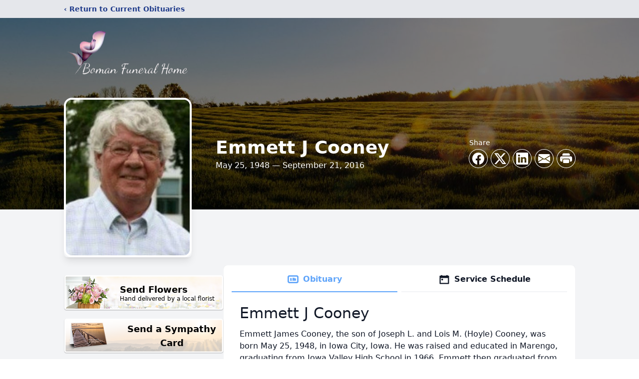

--- FILE ---
content_type: text/html; charset=utf-8
request_url: https://www.google.com/recaptcha/enterprise/anchor?ar=1&k=6Lee7O0gAAAAAK3Pcof6SMYNz7A_3oKs1z__qckA&co=aHR0cHM6Ly93d3cuYm9tYW5maC5jb206NDQz&hl=en&type=image&v=PoyoqOPhxBO7pBk68S4YbpHZ&theme=light&size=invisible&badge=bottomright&anchor-ms=20000&execute-ms=30000&cb=bgpw5gljlpik
body_size: 48822
content:
<!DOCTYPE HTML><html dir="ltr" lang="en"><head><meta http-equiv="Content-Type" content="text/html; charset=UTF-8">
<meta http-equiv="X-UA-Compatible" content="IE=edge">
<title>reCAPTCHA</title>
<style type="text/css">
/* cyrillic-ext */
@font-face {
  font-family: 'Roboto';
  font-style: normal;
  font-weight: 400;
  font-stretch: 100%;
  src: url(//fonts.gstatic.com/s/roboto/v48/KFO7CnqEu92Fr1ME7kSn66aGLdTylUAMa3GUBHMdazTgWw.woff2) format('woff2');
  unicode-range: U+0460-052F, U+1C80-1C8A, U+20B4, U+2DE0-2DFF, U+A640-A69F, U+FE2E-FE2F;
}
/* cyrillic */
@font-face {
  font-family: 'Roboto';
  font-style: normal;
  font-weight: 400;
  font-stretch: 100%;
  src: url(//fonts.gstatic.com/s/roboto/v48/KFO7CnqEu92Fr1ME7kSn66aGLdTylUAMa3iUBHMdazTgWw.woff2) format('woff2');
  unicode-range: U+0301, U+0400-045F, U+0490-0491, U+04B0-04B1, U+2116;
}
/* greek-ext */
@font-face {
  font-family: 'Roboto';
  font-style: normal;
  font-weight: 400;
  font-stretch: 100%;
  src: url(//fonts.gstatic.com/s/roboto/v48/KFO7CnqEu92Fr1ME7kSn66aGLdTylUAMa3CUBHMdazTgWw.woff2) format('woff2');
  unicode-range: U+1F00-1FFF;
}
/* greek */
@font-face {
  font-family: 'Roboto';
  font-style: normal;
  font-weight: 400;
  font-stretch: 100%;
  src: url(//fonts.gstatic.com/s/roboto/v48/KFO7CnqEu92Fr1ME7kSn66aGLdTylUAMa3-UBHMdazTgWw.woff2) format('woff2');
  unicode-range: U+0370-0377, U+037A-037F, U+0384-038A, U+038C, U+038E-03A1, U+03A3-03FF;
}
/* math */
@font-face {
  font-family: 'Roboto';
  font-style: normal;
  font-weight: 400;
  font-stretch: 100%;
  src: url(//fonts.gstatic.com/s/roboto/v48/KFO7CnqEu92Fr1ME7kSn66aGLdTylUAMawCUBHMdazTgWw.woff2) format('woff2');
  unicode-range: U+0302-0303, U+0305, U+0307-0308, U+0310, U+0312, U+0315, U+031A, U+0326-0327, U+032C, U+032F-0330, U+0332-0333, U+0338, U+033A, U+0346, U+034D, U+0391-03A1, U+03A3-03A9, U+03B1-03C9, U+03D1, U+03D5-03D6, U+03F0-03F1, U+03F4-03F5, U+2016-2017, U+2034-2038, U+203C, U+2040, U+2043, U+2047, U+2050, U+2057, U+205F, U+2070-2071, U+2074-208E, U+2090-209C, U+20D0-20DC, U+20E1, U+20E5-20EF, U+2100-2112, U+2114-2115, U+2117-2121, U+2123-214F, U+2190, U+2192, U+2194-21AE, U+21B0-21E5, U+21F1-21F2, U+21F4-2211, U+2213-2214, U+2216-22FF, U+2308-230B, U+2310, U+2319, U+231C-2321, U+2336-237A, U+237C, U+2395, U+239B-23B7, U+23D0, U+23DC-23E1, U+2474-2475, U+25AF, U+25B3, U+25B7, U+25BD, U+25C1, U+25CA, U+25CC, U+25FB, U+266D-266F, U+27C0-27FF, U+2900-2AFF, U+2B0E-2B11, U+2B30-2B4C, U+2BFE, U+3030, U+FF5B, U+FF5D, U+1D400-1D7FF, U+1EE00-1EEFF;
}
/* symbols */
@font-face {
  font-family: 'Roboto';
  font-style: normal;
  font-weight: 400;
  font-stretch: 100%;
  src: url(//fonts.gstatic.com/s/roboto/v48/KFO7CnqEu92Fr1ME7kSn66aGLdTylUAMaxKUBHMdazTgWw.woff2) format('woff2');
  unicode-range: U+0001-000C, U+000E-001F, U+007F-009F, U+20DD-20E0, U+20E2-20E4, U+2150-218F, U+2190, U+2192, U+2194-2199, U+21AF, U+21E6-21F0, U+21F3, U+2218-2219, U+2299, U+22C4-22C6, U+2300-243F, U+2440-244A, U+2460-24FF, U+25A0-27BF, U+2800-28FF, U+2921-2922, U+2981, U+29BF, U+29EB, U+2B00-2BFF, U+4DC0-4DFF, U+FFF9-FFFB, U+10140-1018E, U+10190-1019C, U+101A0, U+101D0-101FD, U+102E0-102FB, U+10E60-10E7E, U+1D2C0-1D2D3, U+1D2E0-1D37F, U+1F000-1F0FF, U+1F100-1F1AD, U+1F1E6-1F1FF, U+1F30D-1F30F, U+1F315, U+1F31C, U+1F31E, U+1F320-1F32C, U+1F336, U+1F378, U+1F37D, U+1F382, U+1F393-1F39F, U+1F3A7-1F3A8, U+1F3AC-1F3AF, U+1F3C2, U+1F3C4-1F3C6, U+1F3CA-1F3CE, U+1F3D4-1F3E0, U+1F3ED, U+1F3F1-1F3F3, U+1F3F5-1F3F7, U+1F408, U+1F415, U+1F41F, U+1F426, U+1F43F, U+1F441-1F442, U+1F444, U+1F446-1F449, U+1F44C-1F44E, U+1F453, U+1F46A, U+1F47D, U+1F4A3, U+1F4B0, U+1F4B3, U+1F4B9, U+1F4BB, U+1F4BF, U+1F4C8-1F4CB, U+1F4D6, U+1F4DA, U+1F4DF, U+1F4E3-1F4E6, U+1F4EA-1F4ED, U+1F4F7, U+1F4F9-1F4FB, U+1F4FD-1F4FE, U+1F503, U+1F507-1F50B, U+1F50D, U+1F512-1F513, U+1F53E-1F54A, U+1F54F-1F5FA, U+1F610, U+1F650-1F67F, U+1F687, U+1F68D, U+1F691, U+1F694, U+1F698, U+1F6AD, U+1F6B2, U+1F6B9-1F6BA, U+1F6BC, U+1F6C6-1F6CF, U+1F6D3-1F6D7, U+1F6E0-1F6EA, U+1F6F0-1F6F3, U+1F6F7-1F6FC, U+1F700-1F7FF, U+1F800-1F80B, U+1F810-1F847, U+1F850-1F859, U+1F860-1F887, U+1F890-1F8AD, U+1F8B0-1F8BB, U+1F8C0-1F8C1, U+1F900-1F90B, U+1F93B, U+1F946, U+1F984, U+1F996, U+1F9E9, U+1FA00-1FA6F, U+1FA70-1FA7C, U+1FA80-1FA89, U+1FA8F-1FAC6, U+1FACE-1FADC, U+1FADF-1FAE9, U+1FAF0-1FAF8, U+1FB00-1FBFF;
}
/* vietnamese */
@font-face {
  font-family: 'Roboto';
  font-style: normal;
  font-weight: 400;
  font-stretch: 100%;
  src: url(//fonts.gstatic.com/s/roboto/v48/KFO7CnqEu92Fr1ME7kSn66aGLdTylUAMa3OUBHMdazTgWw.woff2) format('woff2');
  unicode-range: U+0102-0103, U+0110-0111, U+0128-0129, U+0168-0169, U+01A0-01A1, U+01AF-01B0, U+0300-0301, U+0303-0304, U+0308-0309, U+0323, U+0329, U+1EA0-1EF9, U+20AB;
}
/* latin-ext */
@font-face {
  font-family: 'Roboto';
  font-style: normal;
  font-weight: 400;
  font-stretch: 100%;
  src: url(//fonts.gstatic.com/s/roboto/v48/KFO7CnqEu92Fr1ME7kSn66aGLdTylUAMa3KUBHMdazTgWw.woff2) format('woff2');
  unicode-range: U+0100-02BA, U+02BD-02C5, U+02C7-02CC, U+02CE-02D7, U+02DD-02FF, U+0304, U+0308, U+0329, U+1D00-1DBF, U+1E00-1E9F, U+1EF2-1EFF, U+2020, U+20A0-20AB, U+20AD-20C0, U+2113, U+2C60-2C7F, U+A720-A7FF;
}
/* latin */
@font-face {
  font-family: 'Roboto';
  font-style: normal;
  font-weight: 400;
  font-stretch: 100%;
  src: url(//fonts.gstatic.com/s/roboto/v48/KFO7CnqEu92Fr1ME7kSn66aGLdTylUAMa3yUBHMdazQ.woff2) format('woff2');
  unicode-range: U+0000-00FF, U+0131, U+0152-0153, U+02BB-02BC, U+02C6, U+02DA, U+02DC, U+0304, U+0308, U+0329, U+2000-206F, U+20AC, U+2122, U+2191, U+2193, U+2212, U+2215, U+FEFF, U+FFFD;
}
/* cyrillic-ext */
@font-face {
  font-family: 'Roboto';
  font-style: normal;
  font-weight: 500;
  font-stretch: 100%;
  src: url(//fonts.gstatic.com/s/roboto/v48/KFO7CnqEu92Fr1ME7kSn66aGLdTylUAMa3GUBHMdazTgWw.woff2) format('woff2');
  unicode-range: U+0460-052F, U+1C80-1C8A, U+20B4, U+2DE0-2DFF, U+A640-A69F, U+FE2E-FE2F;
}
/* cyrillic */
@font-face {
  font-family: 'Roboto';
  font-style: normal;
  font-weight: 500;
  font-stretch: 100%;
  src: url(//fonts.gstatic.com/s/roboto/v48/KFO7CnqEu92Fr1ME7kSn66aGLdTylUAMa3iUBHMdazTgWw.woff2) format('woff2');
  unicode-range: U+0301, U+0400-045F, U+0490-0491, U+04B0-04B1, U+2116;
}
/* greek-ext */
@font-face {
  font-family: 'Roboto';
  font-style: normal;
  font-weight: 500;
  font-stretch: 100%;
  src: url(//fonts.gstatic.com/s/roboto/v48/KFO7CnqEu92Fr1ME7kSn66aGLdTylUAMa3CUBHMdazTgWw.woff2) format('woff2');
  unicode-range: U+1F00-1FFF;
}
/* greek */
@font-face {
  font-family: 'Roboto';
  font-style: normal;
  font-weight: 500;
  font-stretch: 100%;
  src: url(//fonts.gstatic.com/s/roboto/v48/KFO7CnqEu92Fr1ME7kSn66aGLdTylUAMa3-UBHMdazTgWw.woff2) format('woff2');
  unicode-range: U+0370-0377, U+037A-037F, U+0384-038A, U+038C, U+038E-03A1, U+03A3-03FF;
}
/* math */
@font-face {
  font-family: 'Roboto';
  font-style: normal;
  font-weight: 500;
  font-stretch: 100%;
  src: url(//fonts.gstatic.com/s/roboto/v48/KFO7CnqEu92Fr1ME7kSn66aGLdTylUAMawCUBHMdazTgWw.woff2) format('woff2');
  unicode-range: U+0302-0303, U+0305, U+0307-0308, U+0310, U+0312, U+0315, U+031A, U+0326-0327, U+032C, U+032F-0330, U+0332-0333, U+0338, U+033A, U+0346, U+034D, U+0391-03A1, U+03A3-03A9, U+03B1-03C9, U+03D1, U+03D5-03D6, U+03F0-03F1, U+03F4-03F5, U+2016-2017, U+2034-2038, U+203C, U+2040, U+2043, U+2047, U+2050, U+2057, U+205F, U+2070-2071, U+2074-208E, U+2090-209C, U+20D0-20DC, U+20E1, U+20E5-20EF, U+2100-2112, U+2114-2115, U+2117-2121, U+2123-214F, U+2190, U+2192, U+2194-21AE, U+21B0-21E5, U+21F1-21F2, U+21F4-2211, U+2213-2214, U+2216-22FF, U+2308-230B, U+2310, U+2319, U+231C-2321, U+2336-237A, U+237C, U+2395, U+239B-23B7, U+23D0, U+23DC-23E1, U+2474-2475, U+25AF, U+25B3, U+25B7, U+25BD, U+25C1, U+25CA, U+25CC, U+25FB, U+266D-266F, U+27C0-27FF, U+2900-2AFF, U+2B0E-2B11, U+2B30-2B4C, U+2BFE, U+3030, U+FF5B, U+FF5D, U+1D400-1D7FF, U+1EE00-1EEFF;
}
/* symbols */
@font-face {
  font-family: 'Roboto';
  font-style: normal;
  font-weight: 500;
  font-stretch: 100%;
  src: url(//fonts.gstatic.com/s/roboto/v48/KFO7CnqEu92Fr1ME7kSn66aGLdTylUAMaxKUBHMdazTgWw.woff2) format('woff2');
  unicode-range: U+0001-000C, U+000E-001F, U+007F-009F, U+20DD-20E0, U+20E2-20E4, U+2150-218F, U+2190, U+2192, U+2194-2199, U+21AF, U+21E6-21F0, U+21F3, U+2218-2219, U+2299, U+22C4-22C6, U+2300-243F, U+2440-244A, U+2460-24FF, U+25A0-27BF, U+2800-28FF, U+2921-2922, U+2981, U+29BF, U+29EB, U+2B00-2BFF, U+4DC0-4DFF, U+FFF9-FFFB, U+10140-1018E, U+10190-1019C, U+101A0, U+101D0-101FD, U+102E0-102FB, U+10E60-10E7E, U+1D2C0-1D2D3, U+1D2E0-1D37F, U+1F000-1F0FF, U+1F100-1F1AD, U+1F1E6-1F1FF, U+1F30D-1F30F, U+1F315, U+1F31C, U+1F31E, U+1F320-1F32C, U+1F336, U+1F378, U+1F37D, U+1F382, U+1F393-1F39F, U+1F3A7-1F3A8, U+1F3AC-1F3AF, U+1F3C2, U+1F3C4-1F3C6, U+1F3CA-1F3CE, U+1F3D4-1F3E0, U+1F3ED, U+1F3F1-1F3F3, U+1F3F5-1F3F7, U+1F408, U+1F415, U+1F41F, U+1F426, U+1F43F, U+1F441-1F442, U+1F444, U+1F446-1F449, U+1F44C-1F44E, U+1F453, U+1F46A, U+1F47D, U+1F4A3, U+1F4B0, U+1F4B3, U+1F4B9, U+1F4BB, U+1F4BF, U+1F4C8-1F4CB, U+1F4D6, U+1F4DA, U+1F4DF, U+1F4E3-1F4E6, U+1F4EA-1F4ED, U+1F4F7, U+1F4F9-1F4FB, U+1F4FD-1F4FE, U+1F503, U+1F507-1F50B, U+1F50D, U+1F512-1F513, U+1F53E-1F54A, U+1F54F-1F5FA, U+1F610, U+1F650-1F67F, U+1F687, U+1F68D, U+1F691, U+1F694, U+1F698, U+1F6AD, U+1F6B2, U+1F6B9-1F6BA, U+1F6BC, U+1F6C6-1F6CF, U+1F6D3-1F6D7, U+1F6E0-1F6EA, U+1F6F0-1F6F3, U+1F6F7-1F6FC, U+1F700-1F7FF, U+1F800-1F80B, U+1F810-1F847, U+1F850-1F859, U+1F860-1F887, U+1F890-1F8AD, U+1F8B0-1F8BB, U+1F8C0-1F8C1, U+1F900-1F90B, U+1F93B, U+1F946, U+1F984, U+1F996, U+1F9E9, U+1FA00-1FA6F, U+1FA70-1FA7C, U+1FA80-1FA89, U+1FA8F-1FAC6, U+1FACE-1FADC, U+1FADF-1FAE9, U+1FAF0-1FAF8, U+1FB00-1FBFF;
}
/* vietnamese */
@font-face {
  font-family: 'Roboto';
  font-style: normal;
  font-weight: 500;
  font-stretch: 100%;
  src: url(//fonts.gstatic.com/s/roboto/v48/KFO7CnqEu92Fr1ME7kSn66aGLdTylUAMa3OUBHMdazTgWw.woff2) format('woff2');
  unicode-range: U+0102-0103, U+0110-0111, U+0128-0129, U+0168-0169, U+01A0-01A1, U+01AF-01B0, U+0300-0301, U+0303-0304, U+0308-0309, U+0323, U+0329, U+1EA0-1EF9, U+20AB;
}
/* latin-ext */
@font-face {
  font-family: 'Roboto';
  font-style: normal;
  font-weight: 500;
  font-stretch: 100%;
  src: url(//fonts.gstatic.com/s/roboto/v48/KFO7CnqEu92Fr1ME7kSn66aGLdTylUAMa3KUBHMdazTgWw.woff2) format('woff2');
  unicode-range: U+0100-02BA, U+02BD-02C5, U+02C7-02CC, U+02CE-02D7, U+02DD-02FF, U+0304, U+0308, U+0329, U+1D00-1DBF, U+1E00-1E9F, U+1EF2-1EFF, U+2020, U+20A0-20AB, U+20AD-20C0, U+2113, U+2C60-2C7F, U+A720-A7FF;
}
/* latin */
@font-face {
  font-family: 'Roboto';
  font-style: normal;
  font-weight: 500;
  font-stretch: 100%;
  src: url(//fonts.gstatic.com/s/roboto/v48/KFO7CnqEu92Fr1ME7kSn66aGLdTylUAMa3yUBHMdazQ.woff2) format('woff2');
  unicode-range: U+0000-00FF, U+0131, U+0152-0153, U+02BB-02BC, U+02C6, U+02DA, U+02DC, U+0304, U+0308, U+0329, U+2000-206F, U+20AC, U+2122, U+2191, U+2193, U+2212, U+2215, U+FEFF, U+FFFD;
}
/* cyrillic-ext */
@font-face {
  font-family: 'Roboto';
  font-style: normal;
  font-weight: 900;
  font-stretch: 100%;
  src: url(//fonts.gstatic.com/s/roboto/v48/KFO7CnqEu92Fr1ME7kSn66aGLdTylUAMa3GUBHMdazTgWw.woff2) format('woff2');
  unicode-range: U+0460-052F, U+1C80-1C8A, U+20B4, U+2DE0-2DFF, U+A640-A69F, U+FE2E-FE2F;
}
/* cyrillic */
@font-face {
  font-family: 'Roboto';
  font-style: normal;
  font-weight: 900;
  font-stretch: 100%;
  src: url(//fonts.gstatic.com/s/roboto/v48/KFO7CnqEu92Fr1ME7kSn66aGLdTylUAMa3iUBHMdazTgWw.woff2) format('woff2');
  unicode-range: U+0301, U+0400-045F, U+0490-0491, U+04B0-04B1, U+2116;
}
/* greek-ext */
@font-face {
  font-family: 'Roboto';
  font-style: normal;
  font-weight: 900;
  font-stretch: 100%;
  src: url(//fonts.gstatic.com/s/roboto/v48/KFO7CnqEu92Fr1ME7kSn66aGLdTylUAMa3CUBHMdazTgWw.woff2) format('woff2');
  unicode-range: U+1F00-1FFF;
}
/* greek */
@font-face {
  font-family: 'Roboto';
  font-style: normal;
  font-weight: 900;
  font-stretch: 100%;
  src: url(//fonts.gstatic.com/s/roboto/v48/KFO7CnqEu92Fr1ME7kSn66aGLdTylUAMa3-UBHMdazTgWw.woff2) format('woff2');
  unicode-range: U+0370-0377, U+037A-037F, U+0384-038A, U+038C, U+038E-03A1, U+03A3-03FF;
}
/* math */
@font-face {
  font-family: 'Roboto';
  font-style: normal;
  font-weight: 900;
  font-stretch: 100%;
  src: url(//fonts.gstatic.com/s/roboto/v48/KFO7CnqEu92Fr1ME7kSn66aGLdTylUAMawCUBHMdazTgWw.woff2) format('woff2');
  unicode-range: U+0302-0303, U+0305, U+0307-0308, U+0310, U+0312, U+0315, U+031A, U+0326-0327, U+032C, U+032F-0330, U+0332-0333, U+0338, U+033A, U+0346, U+034D, U+0391-03A1, U+03A3-03A9, U+03B1-03C9, U+03D1, U+03D5-03D6, U+03F0-03F1, U+03F4-03F5, U+2016-2017, U+2034-2038, U+203C, U+2040, U+2043, U+2047, U+2050, U+2057, U+205F, U+2070-2071, U+2074-208E, U+2090-209C, U+20D0-20DC, U+20E1, U+20E5-20EF, U+2100-2112, U+2114-2115, U+2117-2121, U+2123-214F, U+2190, U+2192, U+2194-21AE, U+21B0-21E5, U+21F1-21F2, U+21F4-2211, U+2213-2214, U+2216-22FF, U+2308-230B, U+2310, U+2319, U+231C-2321, U+2336-237A, U+237C, U+2395, U+239B-23B7, U+23D0, U+23DC-23E1, U+2474-2475, U+25AF, U+25B3, U+25B7, U+25BD, U+25C1, U+25CA, U+25CC, U+25FB, U+266D-266F, U+27C0-27FF, U+2900-2AFF, U+2B0E-2B11, U+2B30-2B4C, U+2BFE, U+3030, U+FF5B, U+FF5D, U+1D400-1D7FF, U+1EE00-1EEFF;
}
/* symbols */
@font-face {
  font-family: 'Roboto';
  font-style: normal;
  font-weight: 900;
  font-stretch: 100%;
  src: url(//fonts.gstatic.com/s/roboto/v48/KFO7CnqEu92Fr1ME7kSn66aGLdTylUAMaxKUBHMdazTgWw.woff2) format('woff2');
  unicode-range: U+0001-000C, U+000E-001F, U+007F-009F, U+20DD-20E0, U+20E2-20E4, U+2150-218F, U+2190, U+2192, U+2194-2199, U+21AF, U+21E6-21F0, U+21F3, U+2218-2219, U+2299, U+22C4-22C6, U+2300-243F, U+2440-244A, U+2460-24FF, U+25A0-27BF, U+2800-28FF, U+2921-2922, U+2981, U+29BF, U+29EB, U+2B00-2BFF, U+4DC0-4DFF, U+FFF9-FFFB, U+10140-1018E, U+10190-1019C, U+101A0, U+101D0-101FD, U+102E0-102FB, U+10E60-10E7E, U+1D2C0-1D2D3, U+1D2E0-1D37F, U+1F000-1F0FF, U+1F100-1F1AD, U+1F1E6-1F1FF, U+1F30D-1F30F, U+1F315, U+1F31C, U+1F31E, U+1F320-1F32C, U+1F336, U+1F378, U+1F37D, U+1F382, U+1F393-1F39F, U+1F3A7-1F3A8, U+1F3AC-1F3AF, U+1F3C2, U+1F3C4-1F3C6, U+1F3CA-1F3CE, U+1F3D4-1F3E0, U+1F3ED, U+1F3F1-1F3F3, U+1F3F5-1F3F7, U+1F408, U+1F415, U+1F41F, U+1F426, U+1F43F, U+1F441-1F442, U+1F444, U+1F446-1F449, U+1F44C-1F44E, U+1F453, U+1F46A, U+1F47D, U+1F4A3, U+1F4B0, U+1F4B3, U+1F4B9, U+1F4BB, U+1F4BF, U+1F4C8-1F4CB, U+1F4D6, U+1F4DA, U+1F4DF, U+1F4E3-1F4E6, U+1F4EA-1F4ED, U+1F4F7, U+1F4F9-1F4FB, U+1F4FD-1F4FE, U+1F503, U+1F507-1F50B, U+1F50D, U+1F512-1F513, U+1F53E-1F54A, U+1F54F-1F5FA, U+1F610, U+1F650-1F67F, U+1F687, U+1F68D, U+1F691, U+1F694, U+1F698, U+1F6AD, U+1F6B2, U+1F6B9-1F6BA, U+1F6BC, U+1F6C6-1F6CF, U+1F6D3-1F6D7, U+1F6E0-1F6EA, U+1F6F0-1F6F3, U+1F6F7-1F6FC, U+1F700-1F7FF, U+1F800-1F80B, U+1F810-1F847, U+1F850-1F859, U+1F860-1F887, U+1F890-1F8AD, U+1F8B0-1F8BB, U+1F8C0-1F8C1, U+1F900-1F90B, U+1F93B, U+1F946, U+1F984, U+1F996, U+1F9E9, U+1FA00-1FA6F, U+1FA70-1FA7C, U+1FA80-1FA89, U+1FA8F-1FAC6, U+1FACE-1FADC, U+1FADF-1FAE9, U+1FAF0-1FAF8, U+1FB00-1FBFF;
}
/* vietnamese */
@font-face {
  font-family: 'Roboto';
  font-style: normal;
  font-weight: 900;
  font-stretch: 100%;
  src: url(//fonts.gstatic.com/s/roboto/v48/KFO7CnqEu92Fr1ME7kSn66aGLdTylUAMa3OUBHMdazTgWw.woff2) format('woff2');
  unicode-range: U+0102-0103, U+0110-0111, U+0128-0129, U+0168-0169, U+01A0-01A1, U+01AF-01B0, U+0300-0301, U+0303-0304, U+0308-0309, U+0323, U+0329, U+1EA0-1EF9, U+20AB;
}
/* latin-ext */
@font-face {
  font-family: 'Roboto';
  font-style: normal;
  font-weight: 900;
  font-stretch: 100%;
  src: url(//fonts.gstatic.com/s/roboto/v48/KFO7CnqEu92Fr1ME7kSn66aGLdTylUAMa3KUBHMdazTgWw.woff2) format('woff2');
  unicode-range: U+0100-02BA, U+02BD-02C5, U+02C7-02CC, U+02CE-02D7, U+02DD-02FF, U+0304, U+0308, U+0329, U+1D00-1DBF, U+1E00-1E9F, U+1EF2-1EFF, U+2020, U+20A0-20AB, U+20AD-20C0, U+2113, U+2C60-2C7F, U+A720-A7FF;
}
/* latin */
@font-face {
  font-family: 'Roboto';
  font-style: normal;
  font-weight: 900;
  font-stretch: 100%;
  src: url(//fonts.gstatic.com/s/roboto/v48/KFO7CnqEu92Fr1ME7kSn66aGLdTylUAMa3yUBHMdazQ.woff2) format('woff2');
  unicode-range: U+0000-00FF, U+0131, U+0152-0153, U+02BB-02BC, U+02C6, U+02DA, U+02DC, U+0304, U+0308, U+0329, U+2000-206F, U+20AC, U+2122, U+2191, U+2193, U+2212, U+2215, U+FEFF, U+FFFD;
}

</style>
<link rel="stylesheet" type="text/css" href="https://www.gstatic.com/recaptcha/releases/PoyoqOPhxBO7pBk68S4YbpHZ/styles__ltr.css">
<script nonce="IWoNgVjogRXC_p9IRdZscw" type="text/javascript">window['__recaptcha_api'] = 'https://www.google.com/recaptcha/enterprise/';</script>
<script type="text/javascript" src="https://www.gstatic.com/recaptcha/releases/PoyoqOPhxBO7pBk68S4YbpHZ/recaptcha__en.js" nonce="IWoNgVjogRXC_p9IRdZscw">
      
    </script></head>
<body><div id="rc-anchor-alert" class="rc-anchor-alert"></div>
<input type="hidden" id="recaptcha-token" value="[base64]">
<script type="text/javascript" nonce="IWoNgVjogRXC_p9IRdZscw">
      recaptcha.anchor.Main.init("[\x22ainput\x22,[\x22bgdata\x22,\x22\x22,\[base64]/[base64]/[base64]/KE4oMTI0LHYsdi5HKSxMWihsLHYpKTpOKDEyNCx2LGwpLFYpLHYpLFQpKSxGKDE3MSx2KX0scjc9ZnVuY3Rpb24obCl7cmV0dXJuIGx9LEM9ZnVuY3Rpb24obCxWLHYpe04odixsLFYpLFZbYWtdPTI3OTZ9LG49ZnVuY3Rpb24obCxWKXtWLlg9KChWLlg/[base64]/[base64]/[base64]/[base64]/[base64]/[base64]/[base64]/[base64]/[base64]/[base64]/[base64]\\u003d\x22,\[base64]\x22,\x22woLCtGTDj8KnA8OxfcOKW8O1wqvCisKYX8O6wp7CtMOMaMOkw4rDgMKLKDrDkSXDrEPDlxpJTBUUwrLDrTPCtMOEw5rCr8OlwqNbKsKDwoh2DzhSwqdpw5R3wqrDh1QhwojCixkHNcOnwp7Ck8KjcVzCssOGMMOKDcKJKBkdRnPCosKSR8Kcwop/w7XCig02wrQtw53CosKOVW1uei8Kwo3DoxvCt0fCikvDjMOlJ8Klw6LDpCzDjsKQYzjDiRRJw4gnScKewrPDgcOJKsOYwr/[base64]/ClBHDmR4RwrM8wrXDiCnClDl+RcOrw7jDiG/DoMKUFAnCgy1TwozDnsOTwrd3wqU4ZcOxwpfDnsOJJH9dUQnCji0xwpIBwpR9NcKNw4PDosOGw6MIw7IEQSgXc1jCgcKFMwDDj8OZZcKCXQbCq8KPw4bDjsOEK8OBwq8EUQYtwpHDuMOMYGnCv8O0w6TCp8OswpYZMcKSaH8RO0xMHMOeesKaQ8OKVjTCuw/DqMOaw4lYSQfDmcObw5vDtBJBWcOnwrlOw6J4w6MBwrfCsWsWTQPDulTDo8OkQcOiwolTwrDDuMO6wqLDgcONAF5AWn/Dg2I9wp3DrS84KcOGMcKxw6XDpMO/[base64]/ChcKuE8Kow5bCj8K0w755DFnCqMKEw5Fxw6/DrMOxKcKpS8KJwp3DscO6wrsnZMOrSsKzf8OCwo44w5lQakhHaxHDmcOnUGHDiMOew7lPw43CmcOXZ2zDmmdFwqPDtw4ZCmIqAMKASsK9bWN+w5PDqitvwqrCqyB0DcK/SFLDrcOKwoYCwrcLwqkXw4bCsMK8wonDmWPCpUhGw59PdsOiXDXDrsKnB8OaOz7DtBkww5jCuVnCrcOjw4/CsVtvNi/DpcKJwplUcMKnwqF5wqvDimHDggoFw68aw7sUwqnCsw0tw4MAGcKlUThgdQvDlMO/[base64]/DrcK1w7bDjsO+a0DCmh/DnsKLw63DonNlecKwwohbw7zDsSXDjMKbwqlJwrcpeTrDhg85DA3DmMOcEMOxI8KzwrbCrB4SfMOOwqQYw6DDuVIxcsOnwp5mworDu8Kew7VZwooyPR9tw6kpN1DCh8Kgwosww6bDpRoVwoUdUS5ZY0nCvG5awqHDncKybMKDYsOIWBnCvsKrw7nDpcK4w55BwoEBGR/CphzDryh8wofDt3o9bUDDrFt/[base64]/w506HsOlwofCrsO9wq3CkEJEYlMlNCvCo8KTcx3DtDdZU8OXDcO/wqExw7bDlcOxKWVsa8KRVcOyacOXw5g+wr/DssOOLsKXBMOaw69AdRZIw6cKwpdkXzkjI33Cg8KIUmPDkMKTwrjCtTvDmMKrwqfDpT8veSR2w6PDk8OnO3c4w5RhCg4JKjLDkgQKwp3CjMOfOnoVbkErw6bCmiDCiDjCjcK2w67Dkitiw6BEw7kwLsOrw6fDvHNLwq4APktcw785KcOEBB/DixURw4kzw4TDgWw1PztKwrQtKsOoM1FxDcKzdMKdNklIw4vDhsKfwrxeGUbCuBLCgE7DgnVOPAbChQjCosKGZsOewqU1YiYxw6ceAATCpQ1eIgMgKDtrLTg4wpJhw7NAw6IvFsK+J8OOe2nCuyZsHxLCh8OowrvDm8O5wqNaXcOQI27CmlXDomJ/wqpXBsOyfmlKw44ewrvDmsOxwoAQXVM9w5EcWHjDtcKedTJ9SA1haGYzU3RVwplrwpTCgjs9w6Ygw6o2wo08w5Q/w4MWwqEVwo3DqlXDgzsSw5HDnGRTV0MqQFdgwqgnPhQGd3TDn8Ocw6XDqDvDhkzDi23CkGEQVGZTWcOUwp/[base64]/BcK2GMKDwpoMwoQtY8KOw5sswo7CugoOZSApw6TCsFrDgcKGA3PCjMKwwrcRwq3CiVvCngU3w5BUAsOKwot8woo8KjLClsKFwqJ0wqDCtgLDmXxQGEHCtcO1KAonwqolwrMpQjnDhU7DmcKXw707w5rDgEEew4Ypwp5aP0HChMKYwrAWwpwawqR/[base64]/TEoZB8OHDcOJw5/CnG7DncOmwr84wpQbDV9Tw4/CryspacOkwrQjwrbCisOHUnVqwpvDgTpIw6zDsxwwfGrCq3HCocO3bhQPw6LDrMOpwqYYwr7DhkjCvkbCmV/DhXonAwnDl8Krw6sIGMKNDwIMw7wOw6sKwqPCqQQaL8Kew43DjsKew73Dg8K/HcOvacOlGcKnSsKkPcOewo/CqsOheMKAf0ZDwq7CgsKzMsKGXsOZZj3DrRvCo8OVwrXDj8OrZydZw6rDk8OcwqZ5worCiMOgwo7DkcKvI0jDhkjCq27DolvCrMKpKHXDnG8Nb8Obw5tLDsOEQcOkwo8cw5fDgE7Dlxoiw5zCgcOaw4MoWcKpMg0eP8O/F1zCoQzDn8OcawEHfsKHGRwAwqETcW/Dl0gfM37Cj8OtwqIce0/[base64]/Cg8OzwrRpG8OcAmwwwrnCmiQdWsKlwrXCpn04VipYw6TDlcOVCcOrw7XDpAF6AMK6cmjDr0rCmHsKw5EGOsOadsOKw6/CmynDoEpEGsOZwrU6d8Ojw6bCp8KJwoJjdj4rwpbDs8OtPywrQBHCvElcV8OJLMKgLwcIw7/[base64]/DncKeJDXDmMKbw6/ClSvDigvCncKUwqFiw6vDgMO/C2XCjDzCn0/[base64]/CtDnClTlsJcOLPcKybsK6XcKXw55JT8K3SBMxwq96BsKqwoDDoTwEIEF+Tlg8w7nDrcKSw78sVMO3JDc6fho6WsKRJ08HEGIeAwF5wrIce8ORw5IowpnClcOSwp9TfixpHcKLwoJZwpjDqMKsacOKQMK/w7PCpcKcB3g8woXCpcKiG8KUUcKIwpjCtMOpwpVnaWUeccKvaBFPZgUbw6vCr8KVKEt0FExIOMKBwrdqw7Z+w7oNwrkHw4vCiUZwLcOsw74PeMOUwpbDmi4fw57CmVTCi8KkUWjCisO0RQ4Ww4Nww7NYwpd0HcKWIsOiH0XDssO/[base64]/DscKfHHDDvTLCqcO4C33DijfCrsKbwpdTL8O9LmpKw55gwr7ChcKUw6xmAgwvw6bDlsKAJMO7wpvDl8Oyw717wpk9CDFhDADDqMKkWHrDp8OlwpDCoErCrBXDtsKGHcOcw79iwrjDtEVtOC4ww57ClRrDiMKSw7XDkXQgwrdGw5dlb8Opw5TDucOdDsKYwr5/[base64]/KicMwoTDqkFzECLCjMK8w63Cr8OEw73Cm8KAw7/DtcKmwoBQPUfCj8K7DSMsBcOqw6QQw4PDusKKw6TDi2XCl8KSwpjCt8OcwptbYsKrEV3DqcOxZsKiS8O3w6LDnysWwpdywrt3T8KeBEzDv8KZwrvDo1/DucO1w43ClcKvTk0zw7DCtMOIwr7Djz5zw55xS8K2w6E2f8O9wrJUw6BxVVACelLDvg5eNFoSwr49w7XDkMOzwqnDmFsSwqYQw7pOJG93w5HDocO/BMKMRsKKfcOzbDUhw5dLw6rDkATCjjvDrDYcN8Kbw71xEcOzw7cpwqjDghLDg39dw5PCgsKww6/DkcOkLcOXw5HDvMKdwqgvacKMbWpHw4HCtMKXwpTDgV5UJAd7QcKxK03DkMK+QgbCjsKWwrTDh8Ohw47Ck8OhFMO7w7zDpcK/[base64]/CnRJTNMOUwoMnbmbDqC4hwpx8OUoRw7zCj1EHw7XDq8OFQcOzwpnCgSjDgE4jw4LDrAdzdmVwFVrDlh4mCMKWWDzDj8K6wqMKZjNKwpEYwrw2AE3CpsKNC3tQDzFCwoPCp8KvTSLChlPDkl02csKTWMKtwpEcwrDCusOmwoTCgMOhw7YmP8KNwrZVLcKiw6/CrGDCu8OewqTCvCBCw7TCsGbCnALCuMO5cgnDrVhAw4DCoCkiw4XDmMKBw4TDn3PCgMOxw4h5wrjDvwvCq8KrNF4Gw7XDi2vDqMKsV8KlX8OHDyLCtFc1VsKXRcOqBAvCv8OBw4txNX3DtmENScKEw6TDg8KZBcK4Y8OjMsKow53CoE/DjSvDs8K2VMKkwoJkwq7DohB/U0XDrxPCuA5hU1lJwoDDmVDCiMK/NyXCsMO9Y8KHcMKKcEPCrcKHwqHDkcKOMTzCsk7DmUMyw7vCg8Kjw53Dh8K/woNVXy7DoMKkwrpRasOUw6nDqlDDk8K5wp7DnkAqScOSwoQ+D8KhwqvCgXp1EErDvVMcw6bDnsKXw4kfcRrCryJ6w5TClnUKBkHDp2d1VsOrwqZ9CcObbTN1w4rCtcKmw6TDnMOnw6XDu1fDlsOIwq/CiU3DkcO0w5DCgcK8w6QGFzzCmMKMw5TDo8O8DxQRLGjDqsOjw5osccOud8O1w7dSJcKCw51/woHCk8O6w5LCn8KqwpnCniLCnAjCgWXDqcO/[base64]/DuEbCgsKwwrbDmyggwpQaDsK+YcO5D8KUHcKaRhvCmcO/[base64]/CjsKkwqA4wpTDs8KWGcONw5p9w5tcCxcYLBYUwrXCg8KOJCLDo8KaecKGFMOGJyrCucOJwr7DpGl2Vw/DksKyfcKOwos6aGDDqWBxwo/DqS7DvHrDsMOsY8O2CGTDozXCnjnDq8ORwpXDssOnwrPCty8nwpXCs8KdAsO1w5FOWsK6c8Oow54RGMKjwopbYMKYw5XCt2oBHhPDssOzagMOw6YMw4/DmsKPMcOOw6VAwrfCl8O5BVcxFcK/I8OEwoHCq3rCn8KVw43CpMKrYsOTw5/DscKfLwLDvMKUCsKUwoktTTEiHcKVw7AgJcOWwq/[base64]/DqG7DksKHUcO6bFvDi8OBLWAuUMKQaWTDtcKBRMOGRsO6wrdkYxvCjsKtI8OLN8ODwrHDrsKqwrbDs2/[base64]/DogTCjCMGw7JQV8OPaVclwrcNMSLCjsKDw6plw44feSHCs3JgwosSwrTDgUfDncKQw7d9Kj7DqRTCgcKENcKBw6ZUw40CI8Opw4rDnw/CvxzDrcONPsOBSVfDmjIAG8O7BiYlw5/DqMOfURDDs8KXw5VDQijDs8KFw7/[base64]/[base64]/[base64]/DpDIRUcORwoLDuBLDuMOmwrtQwrhoK0pzLnBPw6fCuMKHwqhaHWPDvhTDqcOuw7HDl3fDuMOpA37Dj8KuZMKmesKuwq7CiRfCo8OTw6fCiAbDicO3w73DuMKdw5pKw7VtQsOYTDfCr8KRwoTDi0jCpcOEw7nDkhsDIsOPw7LDiy/Cj17CkcKuLxTDuBbCtsOuTlTCiHhtb8OHwrXCmAwhYVDCtcKSw50FcGYywoHDtUPDjEAvH1N1wovCgx4nTEZlME7Ckw5HwobDjHjCmC7Ds8KVwpzDplcPwqtCQsOHw47Dm8KUwqvDgFkhw6hGwpXDpsKhBUgvwojDq8KwwqHCiB/CgMO5fBJiwo8tUCk/[base64]/DisOHWmbCly7Cm8Kww4chw7/Dv8O+wqsbK8Kpw6kYwqDCoGXCtcODwrwWYsKaUhzDmcOQTQJKw7l2RnbDqsKSw7bDisKMwpECbMKELiQvw5ciwrRzwobDvWMAFsKgw5LDo8OBw63CmsKMwr/DkgIcwoLCqMOfw6xaFcKQwqNEw7vDsFDCosK6wo/CinkQw7FDwrzCtzTCtMK+woxhfsOmw6bDk8K+blrDkUJywo7DvjJ/[base64]/[base64]/[base64]/acKyd8K6wqfDqF4DVA3DgMK0wo/[base64]/wpjCh8KZwrbDjGDDkX/[base64]/DrnRgwpVnwoZBwrFdZsOXw7BJBWZeIivDqDrCnMO1w7/CrBzDpcKNOnTDusKjw7DCr8OTw7rCkMOAwqszwqwcwrNEbWQPw5kxwolTwpHDuwjDs2REEXZTwqTDlm5rw6TCucKiw4vDnTlhLcKfw61Tw7bCvsOBOsOcHlPDix/Cm2/Cs2N4w7drwofDmTVoWsOvTMKFesKtw6RTCn9KMkDDmMOvQjgswoPCgn/[base64]/DMO2QGjCunlfw4AQIl8hOk/[base64]/Cr8KwKWFHGGMow7YywpnDjCnCvUlUwpo1X1/CvcKyTMKxIcKFwrDDr8OLwpPCnQXChW8Uw7fCmsK/wo5xXMKYZmXCksOhfX7DuRRbw7FYwp4mBknClWt8w7jCnsKxwqQ5w5EhwqHCiWtBXMOQwrgcwoB4wogIajDCrH7DtgFmw5fCn8KKw4rDtGVIwr1YLR/Dhz/[base64]/[base64]/wrjDjRwvw5xTwovCjxZpwqzDhsOWw6x4KMKsV8OdZS3CjSBKT0gHMcObXcKFw5QrLxLDjz/[base64]/wqQMwrlLID5uVsKBwqIlwrPDjm8rbDXDg1hewo/DmcOHw5A2wrvCmFVKUcOMSsOEXU8Pw7k2w4/Di8KzeMOowq5Mw5YkJsOgw7glSUk6MsKBcsOIw4jDu8K0GMO3XDzDi1IjRToQdTVswrnCkMKnTcKmBcOcw6DDhQ7Cg1nCsAhEwqVPw6LCuGkbEE55C8OBCTlKw5/DkUTCi8O3wrpPwovCicKIw5TCoMKSw6p+wpzCmkwWw63ChMKgwqrCnMOxw6DDjRQiwqxQwpvDoMOlwpDDp0HCvcO4w5NjFy43G1/DjzVAISPDqjTCqjoaSsOBwp3DvEnDklQAAsK0w6ZhNsKGAlnCusKCwp1XL8OkKjfCr8O+wofDjcOTwpbCsw/ChlNHQQEzw77DusOlC8KiSE1TNMO3w6p7w4XCs8OfwrXDmcKbwofDjcK0I1rCgwUswrdPw4LDpMKgYUrChyQXwrEmw4XDlcKawo7Cg1ghwqjCqwo/[base64]/Cp8OFwptrw7sMw4gaEjskMVQQNHrCscK8bsKoWy8+NsO6wqcfSsOTwp1ES8OKAWZqwqNXLcOhwqbCo8OtYApjw5BLwrzCnlHCi8Oxw5tEOyTDpcKmw6TCk3ZxKsKpwrfClG/Dj8KOw4sGwpJWNnjCtsKgw57DgWbCmMK5e8OBCgVfw7bCpDM2ciVawqNVw5fDjcO2wq/DvMOCwp3Dv2TDn8KFw6Udwocow793EMKEw7XCvF/CuyDDjS5LKMOgLMKufyskwoZIK8KbwoYGw4RlXMKIw5BCw55WXMOow496A8KvEsOxw7kywrU6KcO/wptlcRZMWFdnw6IMDhXDomN7wqbDkUTDlMKFRxLCvcKBwqPDn8OwwpEjwoB0eQU9EglBIsOnw4QgRldQwr1dcsKVwrjDtsOCaxXDh8K3w7pVIR/[base64]/CmGVvKDgAwr9Rw7MqM0MTM3Y0w57CnsOSHcOPw4/Dk8O1cMK2wovCiC4jWsKmwpwowpdwTlPCi2HClcK4wqnClcKwwpLDrUpOw6TDumdrw4Q8WUNKS8KsMcKkCsOrw5XDoMKvw6LCh8KLLB0Cwrd7VMOfwqDCmyo/cMO3c8OFccOAwozCoMOKw7vDkWMUQ8OvKMKLaToKwr/CkcK1M8KMXsOsaDQdwrPCsgRyfiprwrbCnU3Dg8Kvw4jDq3/ClsOIYxrDv8K7OsKRwoTCmnRla8KNLMOzeMKSRMOPw5/Dg1nCvMKyIWMKwqEwJ8OgJFlZJsKRMsOTw4bDjMKUw63CgMOAJ8KeYRJ/wqLCqsKqw6l+wrDDo3XCkMOHw5/CrUvCvQ3Ds3QEw6PCsVdaw7/Csx7DuUhiwo/[base64]/Clz5SBnXCmAx8w6Acc8KXHcKtwr7CqnjCmyHCo8O5VsO2wq/Co1zClVPComfCoS1JYMOBw7zCinAiw6Jjw4DCoQR8A1RpAikgw5/[base64]/Dv8OXKhDDnMKvEQzCnXbCh0zDm8KFw610f8OhfU56AVVOOEkOw73Cvg4Hw6zCqV3DqcOgwooXw5TCu2s0BgLDgGMaC0HDqAsvw5otLB/CnsORwpvCmzN+w6pIw6PDu8KLw57CryDCncKVwrwnwprDuMO6QMKedyBKw48ZI8KRQ8KKeABIVcKqwrHCtkrDoXZUwodHdsOfwrDDpMO2w6YeY8Ohw4/Ckn/[base64]/DtMOJBMOSFsOGMUjDrXYqw7bCkcOAHWLCp2bDiAtHw6nClgVCKsKkEcKRwrjCnXoWw47DuW3CsDvCvFnDrQnCpmnDhMOOwpwLWsOIXiLDimvCt8Obc8KOSmzDgxnDvT/DmXXDnsOqJz83wrxww5nDmMKKw4TDhmLCocO7w4vCjcOTeS3DpDPDocOrf8KxcMOPU8KFdcKQw7DDlcOjw44BUmHCtCnCg8OHTMOIwojCh8OQF3B7QsO+w4RnaiUuwoRrPDzCrcOJG8KbwqU6e8K7w6IBw5vDvMKPw7nDr8OxwrjCrsKsYBvCpz8NwoPDoD/[base64]/CrsOLC0DDrHnDoMOPw5MjwqJWwooIw6U0w6RlwpfDlsO8Z8KsN8Orc1N5wozDm8Kbw6fCqsO5wo5jw4LCmMKnTxAAD8K1A8OtHFIGwqTDosOSKsOBdBgPw6zCuUfCkHd6BcK+TytvwpDCgcKjw47DhkQxwrVfwqjCtlTClDrDq8Oiwo/CiB9sEMKmwqrCszfCnlgXw65mwrPDu8OUFzlPw6UcworDnMO/[base64]/CoQfDpVFZc3TDscOTQGTCpXrCiMOKVBc6MEHCvx3Cm8K+TBLCs3XDicO3cMOxw5gaw7rDq8O/wpZiw5DDlQEHwobCjQnCtjTDnMOMw50qNjPDs8Kww5vChznDo8KvF8OuwowVJ8OmEm7CvMKMwq/Ds0PDlXJlwoBqAXkkcBUkwoQ6wqjCs2FPR8K3w5JZbsK8w6rCuMOMwrvDsBt/wqYxw7Yjw7FuFzHDmCpOHMKvwpzDtgLDmBVrK0rCosOgC8OBw53DoFPCoHETw50SwqPCp23Dth/Dg8OpEMOkwrc9C2zCqMOBLcKvbcKOecO8XMOnEMKmw6XCsFhxwpFlfUgjwoFQwoEXFHAMP8KgEMOCw5PDnMKyDFTCnzhPIQ/DphLCln7DucKKbsK5eVzCmSJnbcKHwrnDiMKYwrgUYkd/wrcDfijCpW1uwp13w7xmwoDCkH3DncO5wq/DvnHDhk1iwqbDhsOne8ODMEjDisKLwr80wrfCo3YiU8KSFMK4wq8cw5gKwpIdJsKNYBcRwo/[base64]/DpS/DlMO0JBtvwphJQlQzw5J2R8KKbcOEw5xOC8OsMDzCq3dAE0fDgcOzDsK1cQoRUlrDvsO2MX7Cn1fCo1zDsEwNwrbDucOvUMO+w7LDjMO3w4/DsFQ4w7/CmSfDpgbCrShRw705w5jDjMOfwrXDtcO/RcKkwqPCgMOXwpLCvQFdQhPDqMKKdMOtwp8hQ3Z4w6tOCE/Dq8OJw7bDh8OaDlvChTDDn2/[base64]/[base64]/[base64]/DjVJ4AMO5O8KWwrwWJUHCoWUJw6orRsOiwpJKR0rCl8OTw4IQUXFowoXDh0hqK3QCw6NsQMK+DsO3LldzfcONPwrDg3XCmRkkQg9DXsO9w7zCqFBnw6wmGGcowr49TBnCoQXCtcOlRnlcRsOgA8O9woMcw6zCk8Kye2N/wpjDnw9ww5JePcKEb09jYAN5R8KIw6PChsOhwpzCv8K5w4F5wqIBTCXCoMOATkfCmW1Jwq98LsKwwqbCncKtw6TDosOKwpEywqUJw5DDvMK7OsO/wpPDqXE5F3LCnMKdw69yw49lwqRawrLDqw9JTEdbHEkUZ8O3DsOZTMO5wrnCrMKVS8OXw5BfwptBwq5rPjPDqU80X1jCrBbCl8OQw4jCkGkUb8OfwrjDiMOPTcOiwrbCr217w5bCvUI/wpxPH8KvJkTCjV8VWsOeBsOKWcKaw4Jsw5gxf8K/[base64]/[base64]/Ds8OZwo/CpcOqNVTCkE3DrMOqdsKaw71swr7Ck8Okwo9ew6hxZjMLw67CpMOQF8OOw7JGwojDj0/CiQrCncOQw67DusO+RsKSwqQWwrXCu8OmwohpwqDDoGzDjBTDr1Q6woHCrFPCihZCV8KrQMOVw7hxw57DgMOIbMK/EUNRT8O9w7jDmMOHw4zDu8K9w5TChcKoGcKcSnvCoFPDk8OVwpDCqcOnw7zCpsKiIcOHw7MLfmdPK37DgMKnEcOMw7Zcw6cZw7nDssK9w7AOwrzDicOGdMOYw74yw48HGMKjS0XCkyzDhmdBwrfCk8KlH3jCk1ENbVzCucKYRMOtwrtiwqnDisO1LAhqA8OAZXtgEcK/ZnTCo391w7/CpTR0wqTCukjCuno7w6cawoXDgMKlwpXDkFV9fsOoV8OIYCNgASPDiDXDl8K1wrHDv25Ow5bDqMOvGsKBGcOgY8Kxwo/DhVjDpsOMw6BVw6Fiw4rCtj3CoWAvL8OJwqTCjMKQwrRIV8O3wqrDqsOsJxnCsivCqh3CgnNQWRTDoMOrwp4If2jDg31NGGZgwpNYw73ChQZVVsK+wr5cZcKtbmIsw6Z+W8KUw6EwwqJWIkFbTcOyw6dxUWjDj8KWIsK/w7YlPMODwotUcHHDhmvCqxvDrCTDpWhcw4oWT8OzwpExw6oTR33Cn8OtE8Kaw4/Dq3nDq1hPw4/DoDPDnAvCoMOow4vCjg4SYVnDp8OKwppiwp5UNMKwCUTChMOSwqLDgR0sPCrDg8K5w7cuN1zClsK5w7tRw7PCvMKPYHt/XMOjw5NxwqvDjsO5J8KCw4PCl8K/w7VscVd5wprCtgjCisKHwqzCosKAD8Ohwq3CrB9fw4LCoVo1wp/Cu1gEwoMjwonDtVE3woE5w6zCqMOhJTrCuVDConLCmz0iwqHDkhLDuUfDskvClsOuw7vDvGdIQcO/[base64]/DgMOLf8OJw7ErwpoUOQEgw59rwqpuDMOZfcK1c2Q8w53CocO4wo7DicOPMcO8wqbCjMOCVsOqXm/Dk3TDpDnCjTfDlcK4woTClcOdwpLCsn9wYhF2XMOjw4PCgjN4wrNLTVjDshzDucOcw7TDkwTDiULDqsOUw7PDmcOcw7PDoQ00ScOtSMKqLgfDmBjDgFPDiMOdTQLCnBpFwox7w4PDpsKfTkoawoIQw6/DnEbDqlPDtjLDtsOjeyLCiW88GEMyw4xKw6XChsOPXE5dwoQWSlEMSHg9PAPDgcKKwr/DrVDDg0doAxBbwo3Dk3HDrSzCqcKlP3XDmcKFQBXCjcK0NzkFIDpQPnAmFFXDpxV5wr5YwqMlEsOjecK9wojDslJiH8OYWEfDqcK5wpPCtMOewqDDvcOfw77DmwHDn8KnG8OZwoZpw4LCp0/[base64]/Du8OaEyAMwrrDqmLCvMOaw6kDVcKZw5TDqMKFO1nDosOfWC/CmBUMw7rDvg0swptuwpstw5w7wpTDgcOTR8K0w6hOMjAXdsOLw6hIwqcBY2NrJC7DnHrCpEF4w5vDjR5PCHEdw5Vaw4rDkcK8MsKuw6LCu8KuJsOCN8O/wqEvw7/Ch2tww5hFwpJLT8OUw6jCuMOAZ1fCgcOSwoJTHsOPwr/CrMKhWMKAwo95RyPDrxkJw4jCqRjDjsOmfMOiGAY9w4vClzpmwpxhTcOwbnzDs8Krw5sMwpTCisKKasKgw6kGDcOCLMOpw6BMw4gHw7vCv8K9wrQrw6/CtcKpwofDnsOQA8OOwrcFT2ERFcKFdSTCqH7Cm2/[base64]/CsXTDk8OXwq3ClHotw4rCjXzDj8O6w7BqbsKANMOUw4zCkmdPD8KDw4gTNcOxw4FmwpJkJWh2woXCjcOvw60sXcOQwoTChCpFGsONw6s3C8KTwrNKQsOdwqbCgC/CvcKWUcONC37CqCUXwqLDv1nDvmRxw51fFlJ3KGJ4w6BkWAdOw7TDiy5SH8OaHMKyKQMMNBzDocOtwr9owp/DoEUZwqLCpnZYF8KIeMOgaVLCk1DDvsK5BsObwrfDo8OBAsKEUsK7CwZ/w502woTDlCJfe8OWwpYewrrChcKMGybDhMOKwpRldljClioKwpjDpQ/[base64]/Dp8KSw6dfGy/DgMOlw6bCoQ7Dn8KhwqfCmAfCsMKtJ8OZJk1rAFXDoUXCqsOEfcOcGMKkPhJJXyQ/w48GwqLDtsK6E8OxUMKbwrllTjt2woteHx7DiAp6cVrCqCLCicKnwpvDiMOow5hRCX7DksKUw5/Ds0whwpwSH8Krw6jDkBXCqCBdOcOZw6MyPVt0OsO1LsKQCzDDnRbClxk6w5TCmX5iw5PDryUtw7nDik55cBwSUWXCtsKiJClbSMKXVi4Iw5RIAyx4bnJ+H1grw6fDh8Khwp/[base64]/bsO3wqQ2w4ksbMOHwosWM2HCjsObwp0cwoE0UsKYfMOlwo7CssKFTEhuYn/ClgjCvDTDsMK/WcO/wr7Cj8ORFiI/AR/[base64]/Cpz3DjsOBwoLDkUDCtsOuw4oDc8K0SjfCocO3VcKoZsKKwqrDoTrCgcKUUcK+QW46w6jDkcK4w54PDsKJw6rCsBPDl8KRIsKHw5lqw57Cq8ODw7/ClQQ0w7ELw7rDkcO1PMKYw5zCoMKrQMOGLj1xw6BfwpV9wr/[base64]/DqsK2CAbChTnDk8K/TcKbBX4DREZoCHnCgMKNw74ywo1eOhNLw4jChsKaw6TDhsKcw7rCoAoNJsO3PyvDgipCw4PCk8OjV8OZwp/DgSXDl8KpwoRIB8O/[base64]/CkMKFADbCusKdw6U9HsKsNMO/[base64]/[base64]/DmDCiRIHSsOlF8K5SRzDp8K+QcK6wp42wrTDiHfDpVRDGC9QMEHDh8ObP2nDicKBLMKQA2VoKcK7w4hqZsKyw4Zbw6HCsE3Cm8KTR2LCmhHDl0fDl8KQw7VNPcKhw7DDucO6NcO+w5nCiMOXwrt+w5LDicKxJGo/w6jDiyArbiTDmcODI8KodFsGH8OXH8O4dwMSw68GDjfCmBvDrWPClMKAAsOSCsK+w6pdW0tEw6BfLcOOcignSwPDm8Opw60hIWpIwqFawr7DmR/CtsO+w4XDmXEwNzQBf1kuw6dswphKw51aN8OreMKQWsK9cwwbFQPCv2IGVMOvTVYAwo7CtlpwwpfClxTCvVHChMKKwp/CuMKWIsONVsOsBFvDmi/[base64]/Cj8KSw4zCucKiwozDkD7CtsOhw7VEOWHConXCrMOkQsKXwr7ClU9ow6/Dvi0MwrTDuV3DpQUmA8OSwoIfwrdcw5zCpsOGw7HCumlcZCPDr8K9SURNYsKew6g8MmTCl8OEw6DCkRpSwrYtbVo+wpcOw6bCgsK/wrEAw5bCh8OCwppUwqMlw4RQK3zDihVCHB1Jw4w/AS1BJsKww73DmFZ1TFcTwrfCgsKjEx4UMnMrwpLDncK6w4bCq8Oiwq4ww6DDrcODwpVwVsK+w4DCtcKhwoTDk0lHw4PDh8KIZ8OeLMKpw6vDu8OFbcOEci1bcBTDtT8Ww6Iiwo7DhF3DuRfCmsOUw5nDkgjDr8OcHhbDtRdKwoMgNMKSflnDpnzCnFBVBcOEATnCiDN/w5bChyVKw57CrSHDplVKwqgPdQYNwo8Cwo5WbQLDiHleVcOcw7kLwpzDv8KUW8KheMOQw4zCicOkGHI1w7/[base64]/DiG7DjMKlwoxcwqktwrDCkyAoBmQFwqVtSCzDsA4wH1rCgSnDtjduQycjPH3Cg8KmKMObfsOEw6nCkjbCmsKBHsKcwr5Sf8O/HXTCgsO7ZkB5PcKYUGPDnsKlARbDlsOmw4LDi8OFWsO8H8KFfH9sMR7DrMKGJDbCkcKZw67CpMO3BSDCuSIkCMKOYG/CuMOvw6otLsKRw7dpPMKHAsKuw6fCocOgwpfCosOiwplRb8KBwo1iISgGwrzCk8OXFj5oWDRBwqYvwrs1f8KmPsKew7l/L8K0wpArw55Vw5XCvm4kw7N+w483YmsZwoLCslFQaMOgw6cQw6Ivw6NPS8Ofw43DssKDw7UeQMODFGPDiSvDrcOww4LDhgHCqG/Do8KLw7PCswXDpiLDgB3DkMOYwqTCr8KbUcK+w7kDYMOocMKhR8OvG8K2w6guw4gnwp3DhMKuwpZCBcKOw6PCowhqXsOWw7I7woV0w60hw441EsKSCMOtJcOgEhAoRhp4dArCrALCmcKlG8OcwqF8Zy8nC8OawrLDohLDqFlpKsK1w7PCtcOxw7PDn8K8CsObw73DrA/CusOLwrTDjjkSdMKfwqcxwpATw7wSw6YfwrwowrN+HndbNsK2FsKCw4tES8K3wofDicOHw63DpsK6QMKpAkvCusKHXXkDJMOaUmfDj8OjaMKIBl9EVcODQ1sjwoLDiQF2fMK5w7Zzw5TCoMKPw7rCicKBw4XCoRTDmVjClMOqCCYAGCUiwpbCj3/DrlrCpQfDtsKtw5Q0wpUmw4J2ZXYUWAXCtnwJwqYKw5p8w7jDhg3Dsx/Dr8K+OFJUwq7DlMKXwrrCizvCk8OlccO2w4wbwp84BGt0XMKywrHDkMOvwr7DmMKcKMOqMzHClzMCw6DCv8OlL8Kuwoppwpx9YsONw5gjWnjCucOqwp5ASMKfMD7Cq8KMCRo3eV4/[base64]/Cn8Ouw6PCgzBtw4Fgw4LCqTvDmF49w6DDmWzCmsKQw7dHbcKowpLCmTnDiknClMO8wpQXDGczw5tewrAXWMK4DMOxwqDDtyHCg3rDgcOcdCYzUMOrwpPDucOLw7rDqsK+AQ8UWiPDrifDtsKYXHINIsOxecO/[base64]/DrQ3CuXZ9OsO0w7vCrDfCusOuOcKNZ8KkwrUTwrVVP0wFLk/DiMOkEBfDpcOdwpfCmMOPBFE1a8KNw78JwqrChl99RgJJwqYew50EK0tccsK5w5szXFjCrnvCrSg9wrTDnMOSw4c/w7HDmTIMwpnCgMKJTMKtGHkbQ15zw7rDqFHDuldhXzLDn8O+RcKyw7cqw41zPsKWwqTDvyzDlR1aw64oVMOlesK3w47CpUlEwoFZQwvDucKMw6rDn0/DnsOqwqFLw4M0ERXCrEMneXvCtC7CocK+PsKMCMK7woHDusOlwrhab8Oawph5PFLDmMKsZS/CuiIdHQTDtMKDwpXDpsOWw6BfwrPCsMKAw6IAw6tKw7cpw7HCqT5lw6cywo0twqoYbcKdXcKVTsKcw7k6XcKIwpdmFcOTw4AQwqtjwpgBwr7CssKYKcO6w4LCsBE0wo4kw4VdZj12w7rDvcK3wqLDojPCgcOqNcK2wp46ecO5wpUkRGLCicKawoDChivDg8K/O8KDw43DgWvClcKqwoA+wpnDljQiSgktWcOQwq8XwqLCnsKlJsKcw5HDvMKNw73CjcKSMgEgIcKZA8K9cVlaBFzCtAxWwpwRDVrDhcKWOsOqSsKdwr4FwrPDoi1ew4fCr8KxZcOkMx/Dt8Kmw6FFcxbCssKaRmxcwqEIccOkw6Yzw5TCoBjCig/DmyjDgMO3N8OdwrXDshXDrcKPwqjDqVt7LcKeF8Kiw57DlH3Dt8Klf8OBw5XCksKLPVdAw5bCpCnDrTPDrE4+RMO7eShRGcKtwoTCrcKYShzCg1jDlCTDt8KTw7lwwrUZfsOdw5fDucORw6t4wo9pAMOQDUVjw7YcelvDocKIXMO/w7vCpmASFA3DiQnDj8Kfw5/CsMOCwoLDuDA5w6jDjEXCqsOcw4kJwrzCpwAXTMK/HMOvw4XChMOwchTCmDRGw6/ChsOKwqh7wp/Dp1/DtMKDBwIKKhAgdm8yQMKgw6fCvEUITcOxw5cTJcKZb2vCpMOHwpnDncOIwrNHOUUkEigAURhzd8Ojw5IQBQbCjsKBDMO6w7gfeVTDlTnChl3Cg8Ozwo3Dmlt5QVAdw6pLAB7DqChLwqwxH8KTw4nDlU3CucOlw7RawrrCsMO2bcKsenvDncKu\x22],null,[\x22conf\x22,null,\x226Lee7O0gAAAAAK3Pcof6SMYNz7A_3oKs1z__qckA\x22,0,null,null,null,1,[21,125,63,73,95,87,41,43,42,83,102,105,109,121],[1017145,101],0,null,null,null,null,0,null,0,null,700,1,null,0,\[base64]/76lBhnEnQkZnOKMAhk\\u003d\x22,0,0,null,null,1,null,0,0,null,null,null,0],\x22https://www.bomanfh.com:443\x22,null,[3,1,1],null,null,null,1,3600,[\x22https://www.google.com/intl/en/policies/privacy/\x22,\x22https://www.google.com/intl/en/policies/terms/\x22],\x22icJ9SnQfjipN8MJ1RJHM1VOPoYGiD7SvvOppcHK7SX4\\u003d\x22,1,0,null,1,1768909467099,0,0,[158,51,211,32],null,[227,154,62,158,201],\x22RC-4wqoYu82oL4cZg\x22,null,null,null,null,null,\x220dAFcWeA61F5NQUvGbYU2Jbe5U6mUhgou_i9oNnQohmBm-8M1ZK07TBliXPuC6FIPLefQajWJgVi8B9a9xA4jPo4kq8rRPoA8Fsg\x22,1768992266748]");
    </script></body></html>